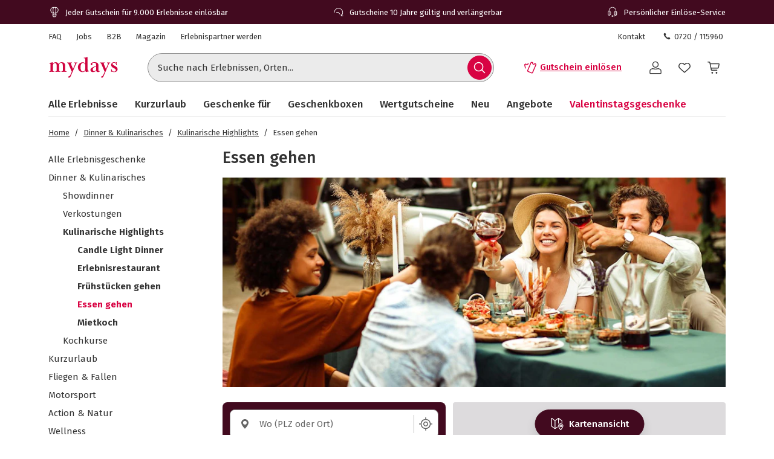

--- FILE ---
content_type: text/css
request_url: https://www.mydays.at/fragments/product-listing/legacy/chunks/css/src_client_components_MapView_MapViewModal_tsx.dc7f1f88.css
body_size: 1433
content:
.product-listing-fragment__MapViewModal_modal__wGMbi{min-width:100%}.product-listing-fragment__MapViewModal_modalContent__50wjX{will-change:transform,opacity;-webkit-backface-visibility:hidden;backface-visibility:hidden;border-radius:0;height:100vh}@media (min-width:992px){.product-listing-fragment__MapViewModal_modalContent__50wjX{height:calc(100vh - var(--space-10x));border-radius:var(--border-radius-m)}}.product-listing-fragment__MapViewModal_modalCloseButton__IdcDX{top:calc(var(--space-2-5x)*-1);right:calc(var(--space-2-5x)*-1);background-color:var(--color-white-0);z-index:1001}.product-listing-fragment__MapViewModal_container__oRmcg{box-sizing:border-box;-webkit-backface-visibility:hidden;backface-visibility:hidden;border-radius:0;height:90vh;transform:translateZ(0)}@media (min-width:992px){.product-listing-fragment__MapViewModal_container__oRmcg{border-radius:var(--border-radius-m)}}.product-listing-fragment__MapViewModal_productListContainer__Yzka3{height:calc(100% - 245px)}.product-listing-fragment__MapViewModal_productListPanel__Gehmy{z-index:1001;background-color:var(--color-white-0);will-change:transform;-webkit-backface-visibility:hidden;backface-visibility:hidden;width:400px;transition:transform .25s ease-out;transform:translateZ(0)}.product-listing-fragment__MapViewModal_productListPanel__Gehmy.product-listing-fragment__MapViewModal_panelOpen__lpKYJ{transform:translate(0)translateZ(0)}.product-listing-fragment__MapViewModal_productListPanel__Gehmy.product-listing-fragment__MapViewModal_panelClosed__ygIyM{transform:translate(-100%)translateZ(0)}.product-listing-fragment__MapViewModal_filterPanel__I3gBR{z-index:1002;background-color:var(--color-white-0);will-change:transform;-webkit-backface-visibility:hidden;backface-visibility:hidden;width:100%;transition:transform .25s ease-out;transform:translateZ(0)}@media (min-width:992px){.product-listing-fragment__MapViewModal_filterPanel__I3gBR{width:400px}}.product-listing-fragment__MapViewModal_filterPanel__I3gBR.product-listing-fragment__MapViewModal_panelOpen__lpKYJ{transform:translate(0)translateZ(0)}.product-listing-fragment__MapViewModal_filterPanel__I3gBR.product-listing-fragment__MapViewModal_panelClosed__ygIyM{transform:translate(-100%)translateZ(0)}.product-listing-fragment__MapViewModal_filterPanelButton__DhXGx{top:var(--space-3x);right:var(--space-3x);z-index:1001}.product-listing-fragment__MapViewModal_listButton__F328T{left:calc(50% - 54px);bottom:var(--space-10x);z-index:1001}.product-listing-fragment__MapViewModal_listButton__F328T.product-listing-fragment__MapViewModal_iosButton__5hikv{bottom:116px}@media (min-width:576px){.product-listing-fragment__MapViewModal_listButton__F328T:not(.product-listing-fragment__MapViewModal_iosButton__5hikv){bottom:112px}}.product-listing-fragment__MapViewModal_filterCounter__uC5Br{color:var(--color-brand-70);background-color:var(--color-white-0)}.product-listing-fragment__MapViewModal_filterCounter__uC5Br:active{color:var(--color-brand-90)}.product-listing-fragment__MapViewModal_pannelToggleButton__My3Qk{left:var(--space-1-5x);z-index:1001;border-radius:var(--border-radius-s);background:var(--color-white-0);width:48px;height:48px;font-size:var(--font-size-l);font-weight:var(--font-weight-bold);font-family:var(--font-complementary);border:1px solid var(--color-grey-60);transition:left .25s ease-out;top:calc(50% - 24px);box-shadow:0 4px 8px rgba(0,0,0,.12)}.product-listing-fragment__MapViewModal_pannelToggleButton__My3Qk .product-listing-fragment__MapViewModal_pannelToggleText__ixIOo{display:none}.product-listing-fragment__MapViewModal_pannelToggleButton__My3Qk .product-listing-fragment__MapViewModal_cheveronLeft__DcVit{transform:rotate(90deg)}.product-listing-fragment__MapViewModal_pannelToggleButton__My3Qk .product-listing-fragment__MapViewModal_cheveronRight__ake9l{transform:rotate(-90deg)}.product-listing-fragment__MapViewModal_pannelToggleButton__My3Qk.product-listing-fragment__MapViewModal_open__n1oAx{left:calc(400px + var(--space-1-5x))}.product-listing-fragment__MapViewModal_pannelToggleButton__My3Qk:hover.product-listing-fragment__MapViewModal_closed__e8hb0{text-wrap:nowrap;width:auto;padding:0 var(--space-3x);transition:width 1s ease-in-out}.product-listing-fragment__MapViewModal_pannelToggleButton__My3Qk:hover.product-listing-fragment__MapViewModal_closed__e8hb0 .product-listing-fragment__MapViewModal_pannelToggleText__ixIOo{display:block}.product-listing-fragment__MapViewModal_insideModal__WdNlZ{height:100%;padding:0;overflow:hidden}.product-listing-fragment__MapViewModal_productTile__dVAYp:hover{background-color:var(--color-grey-20)}.product-listing-fragment__MapViewModal_listHeader__yYd1a{box-shadow:var(--shadow-m)}.product-listing-fragment__MapViewModal_draggableList__n53Ak{z-index:1002}.product-listing-fragment__MapViewModal_filtersContainer__CoP5A{top:var(--space-2x);left:calc(400px + var(--space-2x));z-index:1001;transition:left .25s ease-out}.product-listing-fragment__MapViewModal_filtersContainer__CoP5A.product-listing-fragment__MapViewModal_panelOpen__lpKYJ{left:calc(400px + var(--space-2x))}.product-listing-fragment__MapViewModal_filtersContainer__CoP5A.product-listing-fragment__MapViewModal_panelClosed__ygIyM{left:var(--space-2x)}.product-listing-fragment__MapViewModal_stickyLocationSearch__4K\+AZ{background-color:var(--color-white-0);z-index:10;border-bottom:4px solid var(--color-grey-50);height:235px}.product-listing-fragment__MapViewModal_pageTitle__2YTO3{font-size:var(--font-size-3xl)}.product-listing-fragment__MapViewModal_backButton__spCIn{font-weight:var(--font-weight-semibold);color:var(--color-brand-70);text-decoration:underline}.product-listing-fragment__MapViewModal_backButton__spCIn:hover{text-decoration:none}.product-listing-fragment__MapViewModal_draggablePanelTitle__jjBgY{font-size:var(--font-size-xl);font-weight:var(--font-weight-bold)}.ReactModalPortal #map,.ReactModalPortal .leaflet-container{touch-action:none;-ms-touch-action:none;overscroll-behavior:contain}.leaflet-popup-pane{z-index:1001!important}.leaflet-popup .leaflet-popup-content-wrapper{padding:0}.leaflet-popup .leaflet-popup-content-wrapper .leaflet-popup-content{margin:0}.ReactModalPortal .leaflet-control-zoom,.ReactModalPortal .leaflet-control-zoom-in,.ReactModalPortal .leaflet-control-zoom-out{border-color:var(--color-grey-60)}.mapMarker{width:34px!important;height:42px!important}.mapMarker img{-webkit-filter:invert(12%)sepia(99%)saturate(814%)hue-rotate(160deg)brightness(93%)contrast(101%);filter:invert(12%)sepia(99%)saturate(814%)hue-rotate(160deg)brightness(93%)contrast(101%);transition:-webkit-filter .2s,filter .2s;display:block;height:100%!important}.md .mapMarker img{-webkit-filter:invert(7%)sepia(50%)saturate(5171%)hue-rotate(324deg)brightness(101%)contrast(95%);filter:invert(7%)sepia(50%)saturate(5171%)hue-rotate(324deg)brightness(101%)contrast(95%)}.mapMarker:hover,.mapMarkerHover{width:37px!important;height:46px!important}.mapMarker:hover img,.mapMarkerHover img{-webkit-filter:brightness(0)saturate()invert(38%)sepia(78%)saturate(6416%)hue-rotate(178deg)brightness(92%)contrast(101%);filter:brightness(0)saturate()invert(38%)sepia(78%)saturate(6416%)hue-rotate(178deg)brightness(92%)contrast(101%);display:block}.md .mapMarker:hover img,.md .mapMarkerHover img{-webkit-filter:brightness(0)saturate()invert(12%)sepia(44%)saturate(7181%)hue-rotate(332deg)brightness(113%)contrast(110%);filter:brightness(0)saturate()invert(12%)sepia(44%)saturate(7181%)hue-rotate(332deg)brightness(113%)contrast(110%)}.mapMarkerClick img{-webkit-filter:invert(29%)sepia(64%)saturate(2120%)hue-rotate(167deg)brightness(88%)contrast(97%);filter:invert(29%)sepia(64%)saturate(2120%)hue-rotate(167deg)brightness(88%)contrast(97%);display:block;height:100%!important}.md .mapMarkerClick img{-webkit-filter:invert(14%)sepia(69%)saturate(6471%)hue-rotate(336deg)brightness(80%)contrast(104%);filter:invert(14%)sepia(69%)saturate(6471%)hue-rotate(336deg)brightness(80%)contrast(104%)}.customCluster,.customClusterHovered{text-align:center;font-size:var(--font-size-3xl);border-radius:var(--border-radius-circle);justify-content:center;align-items:center;transition:width .2s,height .2s;display:flex}.customClusterSmall:hover,.customClusterSmall.customClusterHovered{width:47px!important;height:47px!important}.customClusterMedium:hover,.customClusterMedium.customClusterHovered{width:52px!important;height:52px!important}.customClusterLarge:hover,.customClusterLarge.customClusterHovered{width:57px!important;height:57px!important}.customCluster{background-color:var(--color-brand-90)}.customCluster:hover,.customClusterHovered{background-color:var(--color-brand-70)}.customCluster:hover>div,.customClusterHovered>div{text-underline-offset:3px;text-decoration:underline}.customCluster div,.customClusterHovered div{font:var(--font-weight-bold)var(--font-size-s)var(--font-brand);color:var(--color-white-0);position:absolute;top:50%;left:50%;transform:translate(-50%,-50%)}